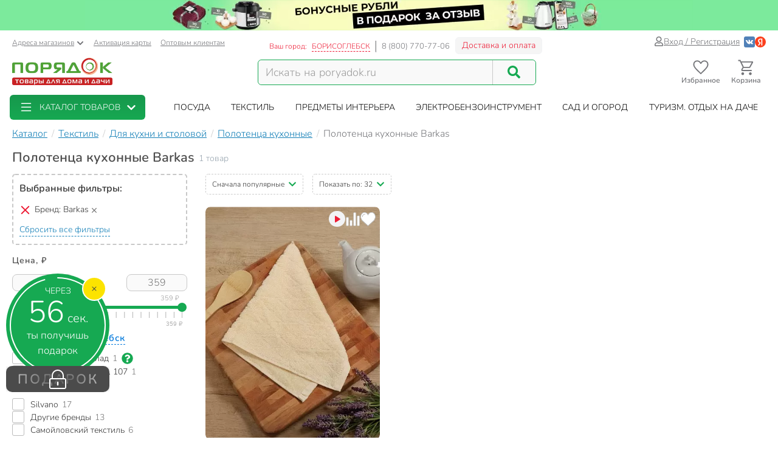

--- FILE ---
content_type: text/css
request_url: https://cdn.poryadok.ru/js/dist/section-lvl3-css.7b5f867634a92715b37b.css
body_size: 4704
content:
.snackbar-container{transition:all .5s ease;transition-property:top,right,bottom,left,opacity;font-family:Roboto,sans-serif;font-size:14px;min-height:14px;background-color:#070b0e;position:fixed;display:flex;justify-content:space-between;align-items:center;color:#fff;line-height:22px;padding:18px 24px;bottom:-100px;top:-100px;opacity:0;z-index:9999}.snackbar-container .action{background:inherit;display:inline-block;border:none;font-size:inherit;text-transform:uppercase;color:#4caf50;margin:0 0 0 24px;padding:0;min-width:min-content;cursor:pointer}@media (min-width:640px){.snackbar-container{min-width:288px;max-width:568px;display:inline-flex;border-radius:2px;margin:24px}}@media (max-width:640px){.snackbar-container{left:0;right:0;width:100%}}.snackbar-pos.bottom-center{top:auto!important;bottom:0;left:50%;transform:translate(-50%)}.snackbar-pos.bottom-left{top:auto!important;bottom:0;left:0}.snackbar-pos.bottom-right{top:auto!important;bottom:0;right:0}.snackbar-pos.top-left{bottom:auto!important;top:0;left:0}.snackbar-pos.top-center{bottom:auto!important;top:0;left:50%;transform:translate(-50%)}.snackbar-pos.top-right{bottom:auto!important;top:0;right:0}@media (max-width:640px){.snackbar-pos.bottom-center,.snackbar-pos.top-center{left:0;transform:none}}.cool-checkbox{display:block;position:relative;padding-left:30px;cursor:pointer;color:#636c72;-webkit-user-select:none;-moz-user-select:none;-ms-user-select:none;user-select:none}.cool-checkbox .checkmark{position:absolute;top:0;left:0;height:20px;width:20px;border:1px solid #bcbcbc;border-radius:3px}.cool-checkbox .checkmark:after{content:"";position:absolute;display:none;left:6px;top:2px;width:7px;height:12px;border:solid #fff;border-width:0 3px 3px 0;transform:rotate(45deg)}.cool-checkbox input{position:absolute;opacity:0;cursor:pointer;height:0;width:0}.cool-checkbox input:checked~.checkmark{border-color:#16a952;background-color:#16a952}.cool-checkbox input:checked~.checkmark:after{display:block}.cool-checkbox>a:hover{opacity:1}[class^=jsr]{box-sizing:border-box}.jsr{display:block;position:relative;padding-top:10px;width:100%;-webkit-user-select:none;-moz-user-select:none;-ms-user-select:none;user-select:none;-webkit-touch-callout:none;-khtml-user-select:none;font-size:14px}.jsr_rail{height:5px;background:#16a952}.jsr_slider{position:absolute;top:12.5px;left:0;transform:translate(-50%,-50%);width:25px;height:25px;cursor:col-resize;transition:background .1s ease-in-out;outline:0;z-index:3}.jsr_slider:focus{z-index:4}.jsr_slider:before{content:"";width:15px;height:15px;position:absolute;top:50%;left:50%;transform:translate(-50%,-50%);background:#16a952;border-radius:50%}.jsr_slider:focus:before{background:#16a952}.jsr_label{position:absolute;top:-15px;transform:translateX(-50%);padding:5px;color:#999;font-size:11px;white-space:nowrap;z-index:2;cursor:col-resize;opacity:1}.jsr_label.is-hidden{opacity:0;pointer-events:none}.jsr_bar{position:absolute;height:5px;background-color:#16a952;z-index:2;cursor:move;top:10px}.jsr_grid{margin-top:5px;width:100%}.text-content{line-height:1.5}.text-content a,.text-content a:hover{color:#16a952}.text-content h1,.text-content h2,.text-content h3,.text-content h4,.text-content h5,.text-content h6{margin-top:1.3em;margin-bottom:.8em;font-weight:700}.text-content h1 .text-content__subtitle,.text-content h2 .text-content__subtitle,.text-content h3 .text-content__subtitle,.text-content h4 .text-content__subtitle,.text-content h5 .text-content__subtitle,.text-content h6 .text-content__subtitle{display:block;margin-top:.25em;margin-bottom:.25em}.text-content h1 .text-content__subtitle:first-child,.text-content h2 .text-content__subtitle:first-child,.text-content h3 .text-content__subtitle:first-child,.text-content h4 .text-content__subtitle:first-child,.text-content h5 .text-content__subtitle:first-child,.text-content h6 .text-content__subtitle:first-child{margin-top:0}.text-content h1 .text-content__subtitle:last-child,.text-content h2 .text-content__subtitle:last-child,.text-content h3 .text-content__subtitle:last-child,.text-content h4 .text-content__subtitle:last-child,.text-content h5 .text-content__subtitle:last-child,.text-content h6 .text-content__subtitle:last-child{margin-bottom:0}.text-content h1 .text-content__subtitle--smaller,.text-content h2 .text-content__subtitle--smaller,.text-content h3 .text-content__subtitle--smaller,.text-content h4 .text-content__subtitle--smaller,.text-content h5 .text-content__subtitle--smaller,.text-content h6 .text-content__subtitle--smaller{font-size:.8em}.text-content h1+h1,.text-content h1+h2,.text-content h1+h3,.text-content h1+h4,.text-content h1+h5,.text-content h1+h6,.text-content h2+h1,.text-content h2+h2,.text-content h2+h3,.text-content h2+h4,.text-content h2+h5,.text-content h2+h6,.text-content h3+h1,.text-content h3+h2,.text-content h3+h3,.text-content h3+h4,.text-content h3+h5,.text-content h3+h6,.text-content h4+h1,.text-content h4+h2,.text-content h4+h3,.text-content h4+h4,.text-content h4+h5,.text-content h4+h6,.text-content h5+h1,.text-content h5+h2,.text-content h5+h3,.text-content h5+h4,.text-content h5+h5,.text-content h5+h6,.text-content h6+h1,.text-content h6+h2,.text-content h6+h3,.text-content h6+h4,.text-content h6+h5,.text-content h6+h6{margin-top:1em}.text-content h1{font-size:2em}.text-content h2{font-size:1.75em}.text-content h3{font-size:1.5em}.text-content h4{font-size:1.25em}.text-content h5,.text-content h6{font-size:1em}.text-content p{margin-top:1em;margin-bottom:1em}.text-content br{display:none}.text-content img{width:100%;height:auto;display:block;border-radius:8px}.text-content img,.text-content ol,.text-content ul{margin-top:1em;margin-bottom:1em}.text-content ol li,.text-content ul li{margin-top:.5em;margin-bottom:.5em}.text-content table{width:100%;max-width:100%}.text-content .table-responsive,.text-content table{margin-top:1em;margin-bottom:1em}.text-content .table-bordered:not([border]) td,.text-content .table-bordered:not([border]) th,.text-content .table:not([border]) td,.text-content .table:not([border]) th{border:none}.text-content h1:first-child,.text-content h2:first-child,.text-content h3:first-child,.text-content h4:first-child,.text-content h5:first-child,.text-content h6:first-child,.text-content img:first-child,.text-content li:first-child,.text-content ol:first-child,.text-content p:first-child,.text-content table:first-child,.text-content ul:first-child{margin-top:0}.text-content h1:last-child,.text-content h2:last-child,.text-content h3:last-child,.text-content h4:last-child,.text-content h5:last-child,.text-content h6:last-child,.text-content img:last-child,.text-content li:last-child,.text-content ol:last-child,.text-content p:last-child,.text-content table:last-child,.text-content ul:last-child{margin-bottom:0}.text-content blockquote.prk-styled{margin:2em auto;position:relative;padding:2em;background-color:#fafafa;border-radius:.5em}.text-content blockquote.prk-styled>p{position:relative;padding-left:2em}.text-content blockquote.prk-styled>p:before{display:block;position:absolute;content:"“";top:0;left:0;font-size:2em;font-weight:700;line-height:1.2}.text-content blockquote.prk-styled footer{display:flex;align-items:center;grid-gap:1em;gap:1em;padding-left:2em}.text-content blockquote.prk-styled footer img{width:3em;height:3em;-o-object-fit:contain;object-fit:contain;border-radius:50%;margin:0}.text-content blockquote.prk-styled footer cite{display:flex;flex-direction:column;font-weight:700;font-style:normal}.text-content blockquote.prk-styled footer cite small{font-weight:400;font-style:normal;font-size:.8em}.chip{display:inline-flex;align-items:center;grid-gap:.5em;gap:.5em;padding:.35em .85em;border:1px solid #f7f7f7;border-radius:2em;background-color:#f7f7f7;white-space:nowrap;transition:background-color .2s ease-out,color .2s ease-out,border-color .2s ease-out}.chip--with-picture{padding:.35em .85em .35em .35em}.chip--is-selected{color:#16a952;border:1px dashed #16a952}.chip__picture{display:inline-flex;justify-content:center;align-items:center;width:2.5em;height:2em;padding:.25em;border-radius:2em;background-color:#fff;overflow:hidden}.chip__picture img{max-width:100%;max-height:100%}.chip:is(button):hover,.chip[href]:hover{opacity:1!important;background-color:#ededed;color:currentColor}.chips{display:flex;flex-wrap:wrap;grid-gap:.5em;gap:.5em}.mob#wrapper .chips{flex-wrap:nowrap;overflow-y:auto;margin-left:-15px;margin-right:-15px;padding-left:15px;padding-right:15px}.desk#wrapper .chips--limited-items:not(.chips--show-limited-items) .chip--is-hidden{display:none}.desk#wrapper .chips__show-more-button{color:#137fb7;border-color:transparent;background-color:transparent}.desk#wrapper .chips__show-more-button:hover{background-color:#ededed;color:#137fb7}.desk#wrapper .chips__show-more-button:not(:hover){transition:none}.quick-links__item{background:#f2f5f9}.quick-links__item:is(button):hover,.quick-links__item[href]:hover{color:#137fb7}.brand-chips{font-size:14px}.brand-chips__title{margin-bottom:1em;font-size:1.4em;font-weight:700;color:#4d4d4d}.brand-chips__no-logo-brand img{-webkit-filter:invert(51%) sepia(100%) hue-rotate(355deg) saturate(200%) brightness(1.1);filter:invert(51%) sepia(100%) hue-rotate(355deg) saturate(200%) brightness(1.1)}.selected-filters{padding:10px 10px 0;margin-bottom:15px;border:2px dashed #c8c8c8;border-radius:5px}.selected-filters p{font-size:16px;font-weight:700;margin-bottom:12px}.selected-filters ul{margin-bottom:0;padding-left:0;list-style-type:none}.selected-filters li{margin:12px 0;vertical-align:middle}.selected-filters li .pi{font-size:2.2em;color:#ed1c35;margin:-.2em 0 -.2em -.2em;vertical-align:middle;display:inline-block;cursor:pointer}.selected-filters li .filter-value{white-space:pre-line}.selected-filters li .pi-single{font-size:1.3em;margin:-.2em;color:#777}.selected-filters li .pi-single:hover{opacity:.5}.selected-filters~.show-filters-btn{text-align:center;margin-bottom:15px;padding:5px 10px 2px;font-size:15px;color:#686868;border:2px dashed #c8c8c8;border-radius:5px}.selected-filters~.show-filters-btn .pi{font-size:27px;margin:0 0 2px 7px}.selected-filters__clear-button{color:#137fb7;background:none;border:none;border-bottom:1px dashed;cursor:pointer;padding:0;margin-top:0;margin-bottom:12px}.selected-filters__clear-button:hover{opacity:.7}.catalog-filter-snackbar{border-radius:3px}.catalog-filter-snackbar p{width:100%;text-align:center}.catalog-filter-snackbar .snackbar-body{font-family:Nunito;font-size:16px}.catalog-filter-snackbar .snackbar-body b{font-size:18px}@media(min-width:640px){.catalog-filter-snackbar{margin-top:10px}}.subsection-main-header{font-size:1rem;margin:.3em 0 .75em}@media(min-width:769px){.subsection-main-header{display:flex;align-items:flex-start;flex-wrap:wrap}}.subsection-main-header h1{font-weight:700;font-size:1.5625rem;margin-top:0;margin-bottom:.2em;color:#4d4d4d}@media(min-width:769px){.subsection-main-header h1{margin-right:.3em}}.subsection-main-header .product-count{color:#96a3ae}@media(min-width:769px){.subsection-main-header .product-count{line-height:28px}}.section-description p{text-align:justify}.section-description li,.section-description p{color:#777;font-size:13px}[dir=ltr] .section-description .advantages ul{padding-left:20px}[dir=rtl] .section-description .advantages ul{padding-right:20px}.section-description .advantages ul{margin-bottom:10px}.section-description .advantages li{margin-top:5px;list-style:none}.expandable{position:relative}.expandable__expand-content-input{display:none}.expandable__expand-content-input:checked~.expandable__content{max-height:-webkit-fit-content;max-height:-moz-fit-content;max-height:fit-content}.expandable__expand-content-input:checked~.expandable__controls-container{position:relative}.expandable__expand-content-input:checked~.expandable__controls-container .expandable__expand-button{display:none}.expandable__expand-content-input:checked~.expandable__controls-container .expandable__shrink-button{display:flex}.expandable__content{max-height:200px;overflow:hidden}.expandable__controls-container{position:absolute;left:0;bottom:0;right:0;padding-bottom:1em;background:linear-gradient(0,#fff,hsla(0,0%,100%,0))}.expandable__expand-button,.expandable__shrink-button{all:unset;display:flex;align-items:center;grid-gap:.8em;gap:.8em;cursor:pointer;border-radius:1rem;width:-webkit-fit-content;width:-moz-fit-content;width:fit-content;padding:.8rem 1rem;margin:0 auto;background-color:#fff;color:#777;font-weight:700;box-shadow:0 1px 4px #bcbcbc}.expandable__expand-button:after,.expandable__shrink-button:after{content:"";display:inline-block;border:solid #777;border-width:0 .15em .15em 0;transform:rotate(45deg);padding:.35em;margin-top:-.5em}.expandable__shrink-button{display:none}.expandable__shrink-button:after{transform:rotate(225deg);margin-top:.5em}.catalog-filter__header{font-size:14px;font-weight:700;letter-spacing:.07em;color:#4d4d4d}.catalog-filter__content{margin-top:.85em}.catalog-filter__options-group{margin:0;padding:0 0 0 10px;list-style:none}.catalog-filter__options-group,.catalog-filter__options-group-item{display:flex;flex-flow:column nowrap;grid-gap:.85em;gap:.85em}.catalog-filter>.catalog-filter__options-group{margin-bottom:20px;padding-top:0;padding-bottom:0}.catalog-filter>.catalog-filter__options-group>.catalog-filter__options-group-item:not(:last-child){margin-bottom:10px}.catalog-filter-options-group-collapsible .catalog-filter__options-group:first-child{padding-top:.85em}.only-one-column .catalog-filter__options-group .catalog-filter__options-group{padding-left:17px}.catalog-filter__options-group .catalog-filter__options-group .catalog-filter__options-group{padding-top:0;padding-bottom:0}.catalog-filter__numeric-input{flex:auto;width:calc(50% - .25em);max-width:100px;height:28px;text-align:center;font-size:16px;color:#777;border:1px solid #c8c8c8;border-radius:8px;background:#fafafa}.catalog-filter__numeric-slider{flex:none;width:calc(100% - 16px);margin:1em 8px 0;height:51px}.catalog-filter--numeric .catalog-filter__content{display:flex;flex-flow:row wrap;grid-gap:.5em;gap:.5em;justify-content:space-between;align-items:center}.catalog-filter--terms .catalog-filter__content{display:flex;flex-flow:column nowrap;grid-gap:.85em;gap:.85em}.catalog-filter--terms .cool-checkbox{font-weight:400;color:#333}.catalog-filter--terms .cool-checkbox:hover{color:#0056b3}.catalog-filter--terms .cool-checkbox.inactive{color:#bcbcbc}.catalog-filter--terms .cool-checkbox a{color:inherit}.catalog-filter--terms .cool-checkbox .count{margin-left:.4rem;color:#777}.catalog-filter--terms .cool-checkbox .pi:not(.prk-collapsible__icon){font-size:19px;margin:0 7px 2px;color:#16a952}.catalog-filter--terms .cool-checkbox [data-balloon-pos=down]:after{width:230px;white-space:normal;transform:translate(-203px)!important}.catalog-filter .show-more-collapsible__header{font-size:1rem}.catalog-filter .show-more-collapsible__content{display:flex;flex-flow:column nowrap;grid-gap:.85em;gap:.85em}.catalog-filter-options-group-collapsible{font-size:13px;color:#777}.catalog-filter-options-group-collapsible__title{font-weight:700}.catalog-filter-options-group-collapsible__icon{font-size:16px;padding:0;color:#a2a2a2}.catalog-filter-list{position:relative;display:flex;flex-flow:column nowrap;grid-gap:2em;gap:2em}.show-more-collapsible__header{font-size:17px;color:#137fb7;background:none;outline:none;border:none;border-bottom:1px dashed;cursor:pointer;padding:0;display:inline-block;white-space:nowrap}.show-more-collapsible__icon{padding:0;font-size:15px}.category-collapsible{border:1px solid #c8c8c8;border-radius:5px}.category-collapsible:not(:last-child){margin-bottom:14px}.category-collapsible__header{padding:0 0 0 10px;font-size:15px;font-weight:700;color:#686868}.category-collapsible__title{font-weight:700;padding:5px 0}.category-collapsible__content{list-style:none;padding:0;margin:0}.category-collapsible__content a{font-size:13px;color:#828282;padding:5px 10px;display:block}.category-collapsible__content a.active{font-weight:700;text-decoration:underline}.category-collapsible__content a.active,.category-collapsible__content a:hover{color:#16a952}.sort-menu-collapsible__header{border:1px dashed #ccc;border-radius:5px;font-size:12px;padding:7px 10px}.sort-menu-collapsible__title{white-space:nowrap}.sort-menu-collapsible__title:not(:last-child){width:calc(100% - .5em - 14px)}.sort-menu-collapsible__icon{padding:0;font-size:14px;color:#16a952}.sort-menu-collapsible .prk-collapsible__spinner{width:14px;height:14px}.sort-menu-collapsible__content{position:absolute;width:100%;top:100%;z-index:200}.sort-menu-collapsible__content ul{list-style:none;padding:0;margin:0;background:#fff;border:1px dashed #ccc;border-radius:5px;font-size:12px}.sort-menu-collapsible__content li{cursor:pointer;display:block;margin:5px 0;padding:4px 10px}.scrollable-nav{position:relative}.scrollable-nav__container{display:flex;align-items:flex-start;flex-wrap:nowrap}.scrollable-nav:after,.scrollable-nav:before{content:"";position:absolute;top:0;bottom:0;box-shadow:0 0 2em 4em #fff;z-index:1;transition:opacity .2s ease-out;pointer-events:none}.scrollable-nav__arrow{position:absolute;width:2.25em;height:2.25em;border:1px solid #c8c8c8;border-radius:50%;background:#fff;box-shadow:0 0 2em 0 #fff;z-index:2;transition:opacity .2s ease-out;font-size:1em;display:flex;align-items:center;justify-content:center;color:#333;cursor:pointer}.scrollable-nav--scrolled-next .scrollable-nav__arrow--next,.scrollable-nav--scrolled-next:after,.scrollable-nav--scrolled-prev .scrollable-nav__arrow--prev,.scrollable-nav--scrolled-prev:before,.scrollable-nav:not(.scrollable-nav--initialized) .scrollable-nav__arrow--next,.scrollable-nav:not(.scrollable-nav--initialized) .scrollable-nav__arrow--prev,.scrollable-nav:not(.scrollable-nav--initialized):after,.scrollable-nav:not(.scrollable-nav--initialized):before{opacity:0;pointer-events:none}.scrollable-nav:not(.scrollable-nav--vertical){overflow-x:hidden}.scrollable-nav:not(.scrollable-nav--vertical):after,.scrollable-nav:not(.scrollable-nav--vertical):before{width:0;height:100%}.scrollable-nav:not(.scrollable-nav--vertical):before{left:0}.scrollable-nav:not(.scrollable-nav--vertical):after{right:0}.scrollable-nav:not(.scrollable-nav--vertical) .scrollable-nav__container{overflow-x:auto}.scrollable-nav:not(.scrollable-nav--vertical) .scrollable-nav__arrow{top:50%;transform:translateY(-50%)}.scrollable-nav:not(.scrollable-nav--vertical) .scrollable-nav__arrow--prev{left:0}.scrollable-nav:not(.scrollable-nav--vertical) .scrollable-nav__arrow--next{right:0}.scrollable-nav--vertical{overflow-y:hidden}.scrollable-nav--vertical:after,.scrollable-nav--vertical:before{width:100%;height:0}.scrollable-nav--vertical:before{top:0}.scrollable-nav--vertical:after{bottom:0}.scrollable-nav--vertical .scrollable-nav__container{overflow-y:auto}.scrollable-nav--vertical .scrollable-nav__arrow{left:50%;transform:translate(-50%) rotate(90deg)}.scrollable-nav--vertical .scrollable-nav__arrow--prev{top:0}.scrollable-nav--vertical .scrollable-nav__arrow--next{bottom:0}.product-reviews{font-size:14px}.product-reviews__title{margin:0 0 .75em;font-size:1.6em;font-weight:700;color:#4d4d4d}.product-reviews__item{align-self:stretch;padding-right:1em}.product-reviews__item:last-child{padding-right:0}.product-reviews__item-content{height:100%;border-radius:1em;padding:1.2em;background-color:#fafafa}.product-reviews__item-heading{display:flex;grid-gap:1em;gap:1em;margin-bottom:1em}.product-reviews__item-name{display:-webkit-box;-webkit-line-clamp:2;-webkit-box-orient:vertical;overflow:hidden;text-overflow:ellipsis;font-size:1em;line-height:1.3;font-weight:700;margin-bottom:.5em}.product-reviews__item-image{flex:0 0 6em;width:6em;height:6em;padding:.5em;overflow:hidden;border-radius:1.25em;background-color:#fff}.product-reviews__item-image img{max-width:100%;max-height:100%;border-radius:.8em}.product-reviews__item-date{grid-gap:.25em;gap:.25em}.product-reviews__item-date,.product-reviews__item-review{display:flex;flex-direction:column;font-size:12px;color:#777}.product-reviews__item-review{grid-gap:1em;gap:1em}.product-reviews__item-review-section{display:-webkit-box;-webkit-line-clamp:3;-webkit-box-orient:vertical;overflow:hidden;text-overflow:ellipsis}@media screen and (max-width:768px){.product-reviews__item{flex:0 0 90%}.product-reviews__item:first-child:last-child,.product-reviews__item:first-child:last-child~.product-reviews__item{flex:0 0 100%}}@media screen and (min-width:769px){.product-reviews__item{flex:0 0 75%}.product-reviews__item:first-child:last-child,.product-reviews__item:first-child:last-child~.product-reviews__item{flex:0 0 100%}.product-reviews__item:first-child:nth-last-child(2),.product-reviews__item:first-child:nth-last-child(2)~.product-reviews__item{flex:0 0 50%}}@media screen and (min-width:993px){.product-reviews__item{flex:0 0 60%}.product-reviews__item:first-child:last-child,.product-reviews__item:first-child:last-child~.product-reviews__item{flex:0 0 100%}.product-reviews__item:first-child:nth-last-child(2),.product-reviews__item:first-child:nth-last-child(2)~.product-reviews__item{flex:0 0 50%}}@media screen and (min-width:1200px){.product-reviews__item{flex:0 0 45%}.product-reviews__item:first-child:last-child,.product-reviews__item:first-child:last-child~.product-reviews__item{flex:0 0 100%}.product-reviews__item:first-child:nth-last-child(2),.product-reviews__item:first-child:nth-last-child(2)~.product-reviews__item{flex:0 0 50%}}.catalog-lvl3 .show-more{font-size:17px;color:#137fb7;background:none;outline:none;border:none;border-bottom:1px dashed;cursor:pointer;padding:0}.catalog-lvl3 .show-more:hover{opacity:.7}.catalog-lvl3 .products-container{margin-bottom:20px}.catalog-lvl3 .search-result-title{font-size:30px;color:#4d4d4d;font-weight:700}.catalog-lvl3 .search-result-title span{font-weight:400}.catalog-lvl3 .sections{background:#f7f7f7;padding-bottom:30px;margin-bottom:40px}.catalog-lvl3 .sections ul{padding:0;margin:0;list-style:none}.catalog-lvl3 .buttons a{color:#848383;font-size:13px;padding:7px 15px;border:1px solid #c8c8c8;border-radius:4px;text-decoration:none}.catalog-lvl3 .buttons button{font-size:16px}.catalog-lvl3 .inaccessible{opacity:.4}.catalog-lvl3 .bx_pagination_section_one{margin-bottom:5px}.subsection-menu>p{font-size:20px;font-weight:700;margin:20px 0 10px}.prk-modal .catalog-filter-list{margin:5px -25px}.product-reviews{margin:1rem 0}@media screen and (max-width:575px){.catalog-lvl3 .recent-product-reviews{padding:0}.product-reviews{font-size:13px}.product-reviews__title{padding:0 15px}.product-reviews__item:first-child{padding-left:15px}.product-reviews__item:last-child{padding-right:15px}}.catalog-lvl3-products{display:flex;flex-direction:column}.catalog-lvl3 .catalog-lvl3-panel,.catalog-lvl3 .products-container--no-available-products-notification+.catalog-lvl3-recommendations-container{order:-1}.mob#wrapper .quick-links{margin-bottom:22px}.desk#wrapper .quick-links{margin-bottom:15px}.brand-chips{margin-bottom:2em}@media (max-width:992px){#wrapper .subsection-menu{display:none}}